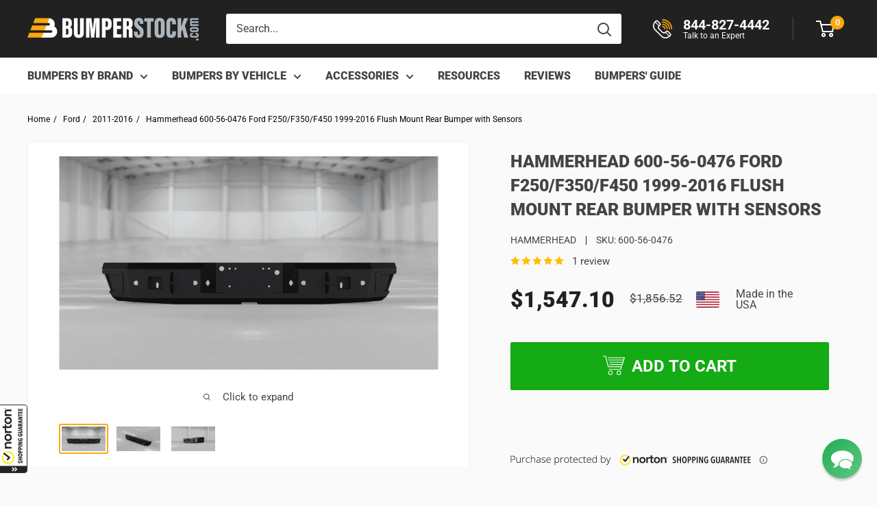

--- FILE ---
content_type: text/css
request_url: https://bumperstock.com/cdn/shop/t/147/assets/custom.css?v=123135653769275667691761206992
body_size: 63
content:
body.cm_no-scroll #reamaze-widget-container,body.cm_no-scroll #_GUARANTEE_SealSpan{display:none!important}.card__header+.cm_vehicle-widget__search{margin-top:22px}.collection__dynamic-part{margin-bottom:20px}.collection__dynamic-part .product-list{width:100%}@media (min-width: 740px){.slideshow__content-wrapper h1{font-size:2.4em}}@media (min-width:999px){.cm_FacetPanelCategory{width:350px;margin-right:30px}.cm_SearchHeader .cm_facetDialogButton{display:none}.collection__dynamic-part .cm_main-content:not(.card){width:95%}}.pagination a{cursor:pointer}.cm_subcategory-search-page .product-list:not(.cmRepeater_items) .product-item{padding-top:0}body.cm_hideDefaultResults .pagination:not(.cm_pagination){display:none}.cm_single-vehicle-garage .garage-container{background-color:#ebebeb}.product-form__add-button:before{content:"";background-image:url(/cdn/shop/files/cart-icon-white.svg?v=1613697804);width:32px;height:32px;display:inline-flex;background-size:cover;vertical-align:middle;margin:0 10px 5px 0}.button--large{font-size:20px;line-height:60px}@media (max-width: 640px){.product-form__payment-container button{font-size:18px}}.card.card--collapsed.card--sticky{background:transparent;border:none}.product-meta__vendor+.product-meta__sku:before{background:#212121}#infiniteoptions-container select{width:100%!important}.price--highlight{font-size:32px}.line-item__price{font-weight:700}.line-item__price--compare{color:#959595}.cart-recap__checkout:before{content:"";background-image:url(/cdn/shop/files/padlock.svg?v=1671305143);width:24px;height:24px;display:inline-flex;background-size:cover;vertical-align:middle;margin:0 10px 5px 0}.cart-recap__price-line{font-weight:400}.green{font-weight:700;color:#05ba65;letter-spacing:1px}@media (min-width: 640px){.mobile-only{display:none}}#infiniteoptions-container select{max-width:100%}.collection .rte{word-break:normal}.sticky-navbar{background-color:#f1f1f1;overflow:auto;top:0;width:100%;z-index:100}.nav-container{display:flex;justify-content:start;align-items:center;padding:10px 0}.nav-container a{color:#fff;text-decoration:none;text-align:center;margin:0 10px;padding:8px 16px;transition:.3s}.nav-container a:hover{background-color:#ddd;color:#000}.page-overlay{pointer-events:none;opacity:0;visibility:hidden;transition:all .3s ease-in-out;position:fixed;top:0;left:0;right:0;bottom:0;background-color:#000}.page-overlay--active{pointer-events:all;visibility:visible}
/*# sourceMappingURL=/cdn/shop/t/147/assets/custom.css.map?v=123135653769275667691761206992 */


--- FILE ---
content_type: image/svg+xml
request_url: https://www.shopperapproved.com/svg-seal/41814/242-sa-seal.svg
body_size: 6203
content:
<svg width="175" height="60" viewBox="0 0 186 59" fill="none" xmlns="http://www.w3.org/2000/svg">
    <g id="Seal Selection">
        <g id="SA premium Seal" clip-path="url(#clip0_6_2568)">
            <g id="Group 4567">

                <g id="Group">
                    <g id="backround">
                        <path id="Vector" d="M5.01698 58.5C2.49744 58.5 0.5 56.5705 0.5 54.2494V5.97943C0.5 2.984 3.08302 0.5 6.31475 0.5H179.63C182.864 0.5 185.461 2.98558 185.461 5.97943V54.2494C185.461 56.5705 183.463 58.5 180.944 58.5H5.01698Z" fill="#FFFFFF" stroke="#E6E6E5"/>
                    </g>
                </g>

                                                        <g id="Group 4582">
                        <g id="Star layout" transform="translate(5, 0)">
                            <g id="star">
                                <path id="Vector_2" d="M85.6293 18.6034L87.7347 25.5005H94.5847L89.0467 29.7486L91.1673 36.6458L85.6293 32.3815L80.0914 36.6458L82.1967 29.7486L76.6588 25.5005H83.5087L85.6293 18.6034Z" fill="#EB7100"/>
                            </g>
                        </g>
                        <text id="Rating" fill="#333333" xml:space="preserve" style="white-space: pre" font-family="Arial" font-size="21" font-weight="bold" letter-spacing="0em"><tspan x="51" y="35.8579">4.8</tspan></text>
                        <g id="Review Count">
                            <g id="Frame 14401">
                                <text id="(" fill="#333333" xml:space="preserve" style="white-space: pre" font-family="Arial" font-size="17" letter-spacing="0em"><tspan x="101" y="32.8457">(</tspan></text>
                            </g>
                            <g id="ReviewCount">
                                <text id="100" fill="#333333" xml:space="preserve" style="white-space: pre" font-family="Arial" font-size="21" letter-spacing="0em"><tspan x="107" y="35.711">31</tspan></text>
                            </g>
                            <g id="Frame 14400">
                                <text id=")" fill="#333333" xml:space="preserve" style="white-space: pre" font-family="Arial" font-size="17" letter-spacing="0em"><tspan x="131" y="32.8457">)</tspan></text>
                            </g>
                        </g>
                    </g>
                
                                <g id="Group 2">
                    <g id="Group_2">
                        <path id="Vector_3" d="M52.0761 42.1727H53.5723V44.4311H55.2712C55.9881 44.4311 56.5336 44.6364 56.8765 45.0323C57.2194 45.4283 57.3908 45.9856 57.3908 46.6748V49.8571H55.8946V46.8361C55.8946 46.4695 55.8011 46.2935 55.6141 46.1029C55.427 45.9122 55.24 45.8243 54.9127 45.8243H53.6191L53.5568 49.8571H52.0605V42.1727H52.0761Z" fill="#333333"/>
                        <path id="Vector_4" d="M51.0007 47.804C51.0007 48.3466 50.767 48.8452 50.3929 49.2119C49.9877 49.6078 49.4266 49.8571 48.8032 49.8571H45.4523V48.464H48.8032C49.1772 48.464 49.5045 48.1707 49.5357 47.8334C49.5357 47.8334 49.5357 47.8334 49.5357 47.8187C49.5357 47.672 49.5045 47.5254 49.4422 47.3934C49.411 47.3348 49.3798 47.2761 49.3331 47.2174C49.2863 47.1441 49.2084 47.0854 49.1305 47.0268C49.0681 46.9681 48.9746 46.9241 48.8811 46.8655C48.8032 46.8215 48.7097 46.7628 48.6161 46.7188C48.4135 46.6162 48.1486 46.5282 47.8369 46.4109L47.307 46.2349C47.1043 46.1615 46.8706 46.0589 46.6524 45.9416C46.4342 45.8243 46.2316 45.6629 46.0601 45.487C45.9198 45.355 45.7952 45.1937 45.7016 45.0177C45.6705 44.9737 45.6549 44.9297 45.6237 44.8857C45.5146 44.6804 45.4679 44.4311 45.4679 44.1671C45.4679 43.9765 45.499 43.8005 45.5458 43.6245C45.6393 43.3165 45.8263 43.0232 46.0757 42.7886C46.4809 42.3926 47.042 42.1727 47.6187 42.1727H50.6267V43.5658H47.6187C47.4472 43.5658 47.2602 43.6392 47.1199 43.7565C47.042 43.8445 46.9485 43.9618 46.9485 44.1378C46.9485 44.2258 46.9641 44.2698 46.9797 44.2844C47.0264 44.3724 47.0732 44.4457 47.1355 44.5044C47.229 44.5924 47.3225 44.6657 47.4316 44.7244C47.5719 44.7977 47.7122 44.871 47.8369 44.915L48.3668 45.091C48.7252 45.223 49.037 45.3403 49.2863 45.4576C49.598 45.6043 49.863 45.7509 50.0812 45.9269C50.0812 45.9269 50.0812 45.9269 50.0968 45.9269C50.2215 46.0296 50.3306 46.1322 50.4397 46.2495C50.4552 46.2642 50.4864 46.2935 50.502 46.3082C50.7825 46.5722 50.954 46.9241 51.0163 47.3494C51.0475 47.4961 51.0475 47.6427 51.0475 47.804H51.0007Z" fill="#333333"/>
                        <path id="Vector_5" d="M87.9698 44.5777C87.6893 44.5044 87.3931 44.4604 87.0658 44.4604C86.645 44.4604 86.2554 44.5337 85.8969 44.6804C85.7411 44.739 85.6008 44.827 85.4605 44.915V44.5924H83.9643V49.8571H85.4605V47.2468C85.4605 47.2468 85.4605 47.1588 85.4605 47.1148C85.4605 46.9535 85.5073 46.8068 85.554 46.6748C85.5852 46.5868 85.6164 46.4988 85.6631 46.4255C85.6787 46.3962 85.6943 46.3669 85.7099 46.3375C85.7722 46.2642 85.819 46.1909 85.8969 46.1176C85.9593 46.0589 86.0216 46.0149 86.0839 45.9709C86.1619 45.9122 86.2554 45.8682 86.3489 45.8243C86.3489 45.8243 86.3645 45.8243 86.3801 45.8243C86.5048 45.7803 86.6606 45.7656 86.8009 45.7656C86.9567 45.7656 87.097 45.7656 87.2061 45.8096C87.3152 45.8389 87.4087 45.8683 87.5022 45.9122V45.8683H87.5178L87.5802 45.7216L88.0166 44.6217C88.0166 44.6217 87.9698 44.6071 87.9386 44.5924L87.9698 44.5777Z" fill="#333333"/>
                        <path id="Vector_6" d="M70.1555 46.0589C70.0152 45.7216 69.8282 45.4283 69.5788 45.1937C69.3294 44.9444 69.0333 44.7537 68.706 44.6071C68.3943 44.4751 68.0514 44.4164 67.7085 44.4164H64.9966V52.0129H66.4617V49.9011H67.7085C68.0514 49.9011 68.3943 49.8425 68.706 49.7105C69.0333 49.5785 69.3294 49.3732 69.5788 49.1239C69.8282 48.8892 70.0152 48.5959 70.1555 48.2586C70.2957 47.9213 70.3737 47.5547 70.3737 47.1588C70.3737 46.7628 70.2957 46.3962 70.1555 46.0589ZM68.7839 47.716C68.706 47.8774 68.5969 48.024 68.4566 48.1413C68.3164 48.2586 68.1605 48.3466 67.9891 48.4053C67.8176 48.464 67.6306 48.5079 67.428 48.5079H66.4305V45.8243H67.428C67.615 45.8243 67.802 45.8536 67.9891 45.9269C68.1605 45.9856 68.3164 46.0736 68.4566 46.1909C68.5969 46.3082 68.706 46.4402 68.7839 46.6162C68.8619 46.7775 68.9086 46.9681 68.9086 47.1734C68.9086 47.3787 68.8619 47.5694 68.7839 47.7307V47.716Z" fill="#333333"/>
                        <path id="Vector_7" d="M76.265 46.0589C76.1248 45.7216 75.9377 45.4283 75.6884 45.1937C75.439 44.9444 75.1429 44.7537 74.8156 44.6071C74.5039 44.4751 74.161 44.4164 73.8181 44.4164H71.1062V52.0129H72.5713V49.9011H73.8181C74.161 49.9011 74.5039 49.8425 74.8156 49.7105C75.1429 49.5785 75.439 49.3732 75.6884 49.1239C75.9377 48.8892 76.1248 48.5959 76.265 48.2586C76.4053 47.9213 76.4832 47.5547 76.4832 47.1588C76.4832 46.7628 76.4053 46.3962 76.265 46.0589ZM74.8779 47.716C74.8 47.8774 74.6909 48.024 74.5506 48.1413C74.4104 48.2586 74.2545 48.3466 74.0831 48.4053C73.9116 48.464 73.7246 48.5079 73.522 48.5079H72.5245V45.8243H73.522C73.709 45.8243 73.896 45.8536 74.0831 45.9269C74.2545 45.9856 74.4104 46.0736 74.5506 46.1909C74.6909 46.3082 74.8 46.4402 74.8779 46.6162C74.9558 46.7775 75.0026 46.9681 75.0026 47.1734C75.0026 47.3787 74.9558 47.5694 74.8779 47.7307V47.716Z" fill="#333333"/>
                        <path id="Vector_8" d="M63.89 46.1029C63.7342 45.7656 63.5316 45.4576 63.2666 45.223C63.0017 44.9737 62.69 44.783 62.3315 44.6364C61.973 44.4897 61.5678 44.4311 61.1314 44.4311C60.695 44.4311 60.3054 44.5044 59.9313 44.6364C59.5728 44.783 59.2611 44.9737 58.9962 45.223C58.7312 45.4723 58.5286 45.7656 58.3727 46.1029C58.2169 46.4402 58.1545 46.8215 58.1545 47.2321C58.1545 47.6427 58.2325 48.0093 58.3727 48.3613C58.5286 48.6986 58.7312 49.0066 58.9962 49.2412C59.2611 49.4905 59.5728 49.6812 59.9313 49.8278C60.2898 49.9745 60.695 50.0331 61.1314 50.0331C61.5678 50.0331 61.9574 49.9598 62.3315 49.8278C62.69 49.6812 63.0017 49.4905 63.2666 49.2412C63.5316 48.9919 63.7342 48.6986 63.89 48.3613C64.0459 48.024 64.1082 47.6427 64.1082 47.2321C64.1082 46.8215 64.0303 46.4549 63.89 46.1029ZM62.5185 47.8334C62.4406 48.0093 62.3471 48.1413 62.2224 48.2587C62.0977 48.376 61.9574 48.464 61.7704 48.5373C61.5834 48.6106 61.3808 48.6399 61.147 48.6399C60.9132 48.6399 60.695 48.6106 60.5236 48.5373C60.3365 48.464 60.1963 48.376 60.0716 48.2587C59.9469 48.1413 59.8534 48.0093 59.7754 47.8334C59.6975 47.6574 59.6663 47.4521 59.6663 47.2321C59.6663 47.0121 59.6975 46.8068 59.7754 46.6308C59.8534 46.4549 59.9469 46.3229 60.0716 46.2055C60.1963 46.0882 60.3365 46.0002 60.5236 45.9269C60.7106 45.8536 60.9132 45.8243 61.147 45.8243C61.3808 45.8243 61.599 45.8536 61.7704 45.9269C61.9574 46.0002 62.0977 46.0882 62.2224 46.2055C62.3471 46.3229 62.4406 46.4549 62.5185 46.6308C62.5964 46.8068 62.6276 47.0121 62.6276 47.2321C62.6276 47.4521 62.5964 47.6574 62.5185 47.8334Z" fill="#333333"/>
                        <g id="Group_3">
                            <path id="Vector_9" d="M92.7078 42.1727H91.6324C91.2272 42.1727 90.8531 42.4073 90.7129 42.7739L87.8763 49.8571H89.5751L90.0271 48.6399C90.1674 48.2733 90.5414 48.024 90.9622 48.024H93.4092L94.0793 49.8571H95.7782L92.7078 42.1727ZM90.7596 46.6895L91.835 43.8591L92.9104 46.6895H90.7596Z" fill="#333333"/>
                            <path id="Vector_10" d="M118.72 44.5924H120.419L121.806 47.936H121.884L123.287 44.5924H124.97L122.554 49.8571H121.089L118.705 44.5924H118.72Z" fill="#333333"/>
                            <path id="Vector_11" d="M112.548 44.5777C112.268 44.5044 111.972 44.4604 111.644 44.4604C111.224 44.4604 110.834 44.5337 110.475 44.6804C110.32 44.739 110.179 44.827 110.039 44.915V44.5924H108.543V49.8571H110.039V47.2468C110.039 47.2468 110.039 47.1588 110.039 47.1148C110.039 46.9535 110.086 46.8068 110.133 46.6748C110.164 46.5868 110.195 46.4988 110.242 46.4255C110.257 46.3962 110.273 46.3669 110.288 46.3375C110.351 46.2642 110.397 46.1909 110.475 46.1176C110.538 46.0589 110.6 46.0149 110.662 45.9709C110.74 45.9122 110.834 45.8682 110.927 45.8243C110.927 45.8243 110.943 45.8243 110.959 45.8243C111.083 45.7803 111.239 45.7656 111.379 45.7656C111.535 45.7656 111.675 45.7656 111.785 45.8096C111.894 45.8389 111.987 45.8683 112.081 45.9122V45.8683H112.096L112.159 45.7216L112.595 44.6217C112.595 44.6217 112.548 44.6071 112.517 44.5924L112.548 44.5777Z" fill="#333333"/>
                            <path id="Vector_12" d="M101.451 46.0589C101.311 45.7216 101.124 45.4283 100.875 45.1937C100.625 44.9444 100.329 44.7537 100.002 44.6071C99.6901 44.4751 99.3473 44.4164 99.0044 44.4164H96.2925V52.0129H97.7575V49.9011H99.0044C99.3473 49.9011 99.6901 49.8425 100.002 49.7105C100.329 49.5785 100.625 49.3732 100.875 49.1239C101.124 48.8892 101.311 48.5959 101.451 48.2586C101.592 47.9213 101.67 47.5547 101.67 47.1588C101.67 46.7628 101.592 46.3962 101.451 46.0589ZM100.08 47.716C100.002 47.8774 99.8928 48.024 99.7525 48.1413C99.6122 48.2586 99.4564 48.3466 99.2849 48.4053C99.1135 48.464 98.9264 48.5079 98.7238 48.5079H97.7264V45.8243H98.7238C98.9109 45.8243 99.0979 45.8536 99.2849 45.9269C99.4564 45.9856 99.6122 46.0736 99.7525 46.1909C99.8928 46.3082 100.002 46.4402 100.08 46.6162C100.158 46.7775 100.204 46.9681 100.204 47.1734C100.204 47.3787 100.158 47.5694 100.08 47.7307V47.716Z" fill="#333333"/>
                            <path id="Vector_13" d="M107.561 46.0589C107.421 45.7216 107.234 45.4283 106.984 45.1937C106.735 44.9444 106.439 44.7537 106.111 44.6071C105.8 44.4751 105.457 44.4164 105.114 44.4164H102.402V52.0129H103.867V49.9011H105.114C105.457 49.9011 105.8 49.8425 106.111 49.7105C106.439 49.5785 106.735 49.3732 106.984 49.1239C107.234 48.8892 107.421 48.5959 107.561 48.2586C107.701 47.9213 107.779 47.5547 107.779 47.1588C107.779 46.7628 107.701 46.3962 107.561 46.0589ZM106.174 47.716C106.096 47.8774 105.987 48.024 105.846 48.1413C105.706 48.2586 105.55 48.3466 105.379 48.4053C105.207 48.464 105.02 48.5079 104.818 48.5079H103.82V45.8243H104.818C105.005 45.8243 105.192 45.8536 105.379 45.9269C105.55 45.9856 105.706 46.0736 105.846 46.1909C105.987 46.3082 106.096 46.4402 106.174 46.6162C106.252 46.7775 106.298 46.9681 106.298 47.1734C106.298 47.3787 106.252 47.5694 106.174 47.7307V47.716Z" fill="#333333"/>
                            <path id="Vector_14" d="M131.984 48.2146C132.124 48.5519 132.311 48.8452 132.56 49.0799C132.81 49.3292 133.106 49.5198 133.433 49.6665C133.745 49.7985 134.088 49.8571 134.431 49.8571H137.142V42.1727H135.677V44.3724H134.431C134.088 44.3724 133.745 44.4311 133.433 44.5631C133.106 44.6951 132.81 44.9004 132.56 45.1497C132.311 45.3843 132.124 45.6776 131.984 46.0149C131.843 46.3522 131.765 46.7188 131.765 47.1148C131.765 47.5107 131.843 47.8774 131.984 48.2146ZM133.355 46.5575C133.433 46.3962 133.542 46.2495 133.682 46.1322C133.823 46.0149 133.979 45.9269 134.15 45.8682C134.321 45.8096 134.508 45.7656 134.711 45.7656H135.709V48.4493H134.711C134.524 48.4493 134.337 48.42 134.15 48.3466C133.979 48.288 133.823 48.2 133.682 48.0827C133.542 47.9653 133.433 47.8334 133.355 47.6574C133.277 47.4961 133.23 47.3054 133.23 47.1001C133.23 46.8948 133.277 46.7042 133.355 46.5428V46.5575Z" fill="#333333"/>
                            <path id="Vector_15" d="M118.424 46.1029C118.268 45.7656 118.066 45.4576 117.801 45.223C117.536 44.9737 117.224 44.783 116.865 44.6364C116.507 44.4897 116.102 44.4311 115.665 44.4311C115.229 44.4311 114.839 44.5044 114.465 44.6364C114.107 44.783 113.795 44.9737 113.53 45.223C113.265 45.4723 113.063 45.7656 112.907 46.1029C112.751 46.4402 112.689 46.8215 112.689 47.2321C112.689 47.6427 112.766 48.0093 112.907 48.3613C113.063 48.6986 113.265 49.0066 113.53 49.2412C113.795 49.4905 114.107 49.6812 114.465 49.8278C114.824 49.9745 115.229 50.0331 115.665 50.0331C116.102 50.0331 116.491 49.9598 116.865 49.8278C117.224 49.6812 117.536 49.4905 117.801 49.2412C118.066 48.9919 118.268 48.6986 118.424 48.3613C118.58 48.024 118.642 47.6427 118.642 47.2321C118.642 46.8215 118.564 46.4549 118.424 46.1029ZM117.052 47.8334C116.975 48.0093 116.881 48.1413 116.756 48.2587C116.632 48.376 116.491 48.464 116.304 48.5373C116.117 48.6106 115.915 48.6399 115.681 48.6399C115.447 48.6399 115.229 48.6106 115.058 48.5373C114.871 48.464 114.73 48.376 114.606 48.2587C114.481 48.1413 114.387 48.0093 114.309 47.8334C114.232 47.6574 114.2 47.4521 114.2 47.2321C114.2 47.0121 114.232 46.8068 114.309 46.6308C114.387 46.4549 114.481 46.3229 114.606 46.2055C114.73 46.0882 114.871 46.0002 115.058 45.9269C115.245 45.8536 115.447 45.8243 115.681 45.8243C115.915 45.8243 116.133 45.8536 116.304 45.9269C116.491 46.0002 116.632 46.0882 116.756 46.2055C116.881 46.3229 116.975 46.4549 117.052 46.6308C117.13 46.8068 117.162 47.0121 117.162 47.2321C117.162 47.4521 117.13 47.6574 117.052 47.8334Z" fill="#333333"/>
                            <path id="Vector_16" d="M139.823 43.0379C139.823 43.4779 139.465 43.8151 138.982 43.8151C138.498 43.8151 138.14 43.4779 138.14 43.0379C138.14 42.598 138.514 42.2607 138.982 42.2607C139.449 42.2607 139.823 42.598 139.823 43.0379ZM138.343 43.0379C138.343 43.3752 138.607 43.6538 138.982 43.6538C139.356 43.6538 139.605 43.3752 139.605 43.0379C139.605 42.7006 139.34 42.422 138.966 42.422C138.592 42.422 138.327 42.7006 138.327 43.0379H138.343ZM138.857 43.4485H138.67V42.6713C138.67 42.6713 138.857 42.6419 138.982 42.6419C139.137 42.6419 139.2 42.6713 139.262 42.7006C139.309 42.7299 139.34 42.7886 139.34 42.8766C139.34 42.9646 139.262 43.0232 139.169 43.0526C139.246 43.0966 139.293 43.1406 139.324 43.2579C139.356 43.3752 139.371 43.4192 139.387 43.4485H139.184C139.184 43.4485 139.137 43.3459 139.122 43.2579C139.122 43.1699 139.059 43.1406 138.95 43.1406H138.857V43.4485ZM138.857 43.0086H138.95C139.059 43.0086 139.137 42.9792 139.137 42.8913C139.137 42.8179 139.075 42.7739 138.966 42.7739C138.919 42.7739 138.888 42.7739 138.857 42.7739V42.9939V43.0086Z" fill="#333333"/>
                            <path id="Vector_17" d="M130.939 48.6106C130.674 49.0359 130.331 49.3879 129.895 49.6518C129.459 49.9158 128.913 50.0478 128.29 50.0478C127.869 50.0478 127.464 49.9744 127.105 49.8425C126.747 49.6958 126.435 49.5052 126.154 49.2559C125.89 49.0066 125.687 48.7133 125.531 48.3613C125.375 48.024 125.313 47.6427 125.313 47.2321C125.313 46.8508 125.391 46.4842 125.531 46.1469C125.671 45.8096 125.874 45.5016 126.139 45.2523C126.404 45.003 126.7 44.7977 127.058 44.6364C127.417 44.4897 127.807 44.4164 128.227 44.4164C128.679 44.4164 129.085 44.4897 129.427 44.6217C129.786 44.7684 130.066 44.959 130.316 45.2083C130.55 45.4576 130.737 45.7509 130.861 46.0882C130.986 46.4255 131.048 46.7921 131.048 47.1881V47.3201C131.048 47.3201 131.048 47.4081 131.048 47.4374C131.048 47.4667 131.048 47.5107 131.048 47.5547H126.825C126.856 47.7747 126.918 47.9507 127.012 48.112C127.105 48.2733 127.23 48.3906 127.37 48.4933C127.51 48.5959 127.666 48.6693 127.838 48.7133C128.009 48.7573 128.181 48.7866 128.352 48.7866C128.695 48.7866 128.975 48.7133 129.209 48.5666C129.427 48.42 129.614 48.2293 129.739 48.0093L130.986 48.5959L130.939 48.6106ZM129.568 46.5575C129.568 46.4695 129.521 46.3669 129.474 46.2495C129.412 46.1322 129.334 46.0296 129.225 45.9269C129.116 45.8243 128.975 45.7509 128.82 45.6776C128.648 45.6189 128.461 45.5749 128.227 45.5749C127.9 45.5749 127.62 45.6629 127.386 45.8389C127.136 46.0149 126.965 46.2495 126.871 46.5575H129.583H129.568Z" fill="#333333"/>
                        </g>
                        <path id="Vector_18" d="M82.8422 48.6106C82.5772 49.0359 82.2343 49.3879 81.7979 49.6518C81.3615 49.9158 80.816 50.0478 80.1926 50.0478C79.7718 50.0478 79.3666 49.9744 79.0081 49.8425C78.6496 49.6958 78.3379 49.5052 78.0574 49.2559C77.7924 49.0066 77.5898 48.7133 77.434 48.3613C77.2781 48.024 77.2158 47.6427 77.2158 47.2321C77.2158 46.8508 77.2937 46.4842 77.434 46.1469C77.5742 45.8096 77.7768 45.5016 78.0418 45.2523C78.3067 45.003 78.6029 44.7977 78.9613 44.6364C79.3198 44.4897 79.7095 44.4164 80.1303 44.4164C80.5822 44.4164 80.9875 44.4897 81.3304 44.6217C81.6888 44.7684 81.9694 44.959 82.2187 45.2083C82.4525 45.4576 82.6395 45.7509 82.7642 46.0882C82.8889 46.4255 82.9513 46.7921 82.9513 47.1881V47.3201C82.9513 47.3201 82.9513 47.4081 82.9513 47.4374C82.9513 47.4667 82.9513 47.5107 82.9513 47.5547H78.7276C78.7587 47.7747 78.8211 47.9507 78.9146 48.112C79.0081 48.2733 79.1328 48.3906 79.2731 48.4933C79.4133 48.5959 79.5692 48.6693 79.7406 48.7133C79.9121 48.7573 80.0835 48.7866 80.2549 48.7866C80.5978 48.7866 80.8784 48.7133 81.1122 48.5666C81.3304 48.42 81.5174 48.2293 81.6421 48.0093L82.8889 48.5959L82.8422 48.6106ZM81.4862 46.5575C81.4862 46.4695 81.4395 46.3669 81.3927 46.2495C81.3304 46.1322 81.2524 46.0296 81.1433 45.9269C81.0342 45.8243 80.894 45.7509 80.7381 45.6776C80.5667 45.6189 80.3796 45.5749 80.1459 45.5749C79.8186 45.5749 79.538 45.6629 79.3042 45.8389C79.0549 46.0149 78.8834 46.2495 78.7899 46.5575H81.5018H81.4862Z" fill="#333333"/>
                    </g>
                </g>
                            </g>
        </g>
        <text id="URL" fill="#333333" xml:space="preserve" style="white-space: pre" font-family="Arial" font-size="10.25" letter-spacing="0em" text-anchor="middle" x="50%" y="14.9256"><tspan>BUMPERSTOCK.COM</tspan></text>
    </g>
    <defs>
        <clipPath id="clip0_6_2568">
            <rect width="186" height="59" fill="white"/>
        </clipPath>
    </defs>
</svg>


--- FILE ---
content_type: text/plain; charset=utf-8
request_url: https://productoptions.w3apps.co/api/imagecustomizer?productID=1383501660219&shopName=bumperstock&callback=jQuery1910357074585930522_1769040870741&_=1769040870743
body_size: -40
content:
jQuery1910357074585930522_1769040870741("{}")

--- FILE ---
content_type: application/javascript; charset=utf-8
request_url: https://bumperstock.com/products/hammerhead-600-56-0476-ford-f250-f350-f450-1999-2016-rear-bumper-flush-mount-with-sensors.json?callback=jQuery1910357074585930522_1769040870741&_=1769040870742
body_size: 1290
content:
/**/jQuery1910357074585930522_1769040870741({"product":{"id":1383501660219,"title":"Hammerhead 600-56-0476 Ford F250\/F350\/F450 1999-2016 Flush Mount Rear Bumper with Sensors","body_html":"\u003cp\u003e\u003cstrong\u003eStyle:\u003c\/strong\u003e\u003cspan\u003e Hammerhead Rear Bumper\u003c\/span\u003e\u003cbr\u003e\u003cbr\u003e\u003cstrong\u003eVehicle Fit:\u003c\/strong\u003e\u003cspan\u003e 1999-2016 Ford F250\/F350\/F450\u003c\/span\u003e\u003cbr\u003e\u003cbr\u003e\u003cstrong data-mce-fragment=\"1\"\u003eFitment Notes:\u003c\/strong\u003e\u003cspan data-mce-fragment=\"1\"\u003e All rear bumpers include tag lights (unless OEM tag lights are used) and shackle mounts. OEM sensor grommets are not compatible with 2004-2007 model trucks.\u003c\/span\u003e\u003cbr\u003e\u003cbr\u003e\u003cstrong\u003eWeight:\u003c\/strong\u003e\u003cspan\u003e 142 lbs\u003c\/span\u003e\u003cbr\u003e\u003cbr\u003e\u003cstrong\u003eDimensions (L x W x H):\u003c\/strong\u003e\u003cspan\u003e 90 x 21 x 20 in\u003c\/span\u003e\u003cbr\u003e\u003cbr\u003e\u003cstrong\u003eSteel Material:\u003c\/strong\u003e\u003cspan\u003e 1\/4\" Steel Plate\u003c\/span\u003e\u003cbr\u003e\u003cbr\u003e\u003cstrong\u003eFinish:\u003c\/strong\u003e\u003cspan\u003e 2-Stage Black Powder Coat\u003c\/span\u003e\u003c\/p\u003e\n\u003c!-- split --\u003e\n\u003ch2\u003eHammerhead Rear Bumper 600-56-0476\u003c\/h2\u003e\n\u003ch3\u003eFeatures:\u003c\/h3\u003e\n\u003cdiv class=\"woocommerce-product-details__short-description\"\u003e\n\u003cul\u003e\n\u003cli\u003eHammerhead's rear bumpers are designed to stand up to the punishment of on-road and off-road driving.\u003c\/li\u003e\n\u003cli\u003eThey are made with 1\/4\" thick plate steel and are reinforced to allow for extra strength while keeping the bumpers as light as possible.\u003c\/li\u003e\n\u003cli\u003eAll rear bumpers include tag lights, steps, and shackle mounts.\u003c\/li\u003e\n\u003cli\u003eThe shackle mounts are a part of the mounting surface to the frame, extending through the bumper, and are welded on the inside and outside of the bumper. Optional flush mount LED lights are available for purchase.\u003c\/li\u003e\n\u003cli\u003e\n\u003cstrong\u003eNOTE\u003c\/strong\u003e: OEM sensor grommets are NOT compatible with 2004-2007 model trucks. You will need to purchase grommets from Ford - Part # CC3Z-15K861-AA.\u003c\/li\u003e\n\u003cli\u003eHammerhead Armor prides itself on the fit and finish of every product that we offer. However, due to the vast variety and offerings of the after-market community, we cannot guarantee that our products will work in conjunction with other brands' products. Always be sure to test fit our products to verify fitment with another manufacturer's product before the final installation.\u003c\/li\u003e\n\u003c\/ul\u003e\n\u003c\/div\u003e","vendor":"Hammerhead","product_type":"Rear Bumper","created_at":"2018-07-09T08:23:02-04:00","handle":"hammerhead-600-56-0476-ford-f250-f350-f450-1999-2016-rear-bumper-flush-mount-with-sensors","updated_at":"2026-01-21T19:14:31-05:00","published_at":"2018-07-09T08:23:02-04:00","template_suffix":"","published_scope":"web","tags":"1200-1600, brand-hammerhead, Brand_Hammerhead, category-bumper, fit-f250-f350-1999-2004, fit-f250-f350-2005-2007, fit-f250-f350-2008-2010, fit-f250-f350-2011-2016, hammerhead, make-ford, model-f250-f350, rear-bumper, type-rear, Type_Rear","variants":[{"id":12850140905531,"product_id":1383501660219,"title":"Default Title","price":"1547.10","sku":"600-56-0476","position":1,"compare_at_price":"1856.52","fulfillment_service":"manual","inventory_management":null,"option1":"Default Title","option2":null,"option3":null,"created_at":"2018-07-09T08:23:02-04:00","updated_at":"2026-01-21T19:14:31-05:00","taxable":true,"barcode":null,"grams":0,"image_id":null,"weight":0.0,"weight_unit":"lb","requires_shipping":true,"price_currency":"USD","compare_at_price_currency":"USD"}],"options":[{"id":1859699179579,"product_id":1383501660219,"name":"Title","position":1,"values":["Default Title"]}],"images":[{"id":30644840497270,"product_id":1383501660219,"position":1,"created_at":"2023-05-11T11:08:05-04:00","updated_at":"2023-05-11T11:08:06-04:00","alt":"Hammerhead 600-56-0476 Ford F250\/F350\/F450 1999-2016 Flush Mount Rear Bumper with Sensors - BumperStock","width":1920,"height":1080,"src":"https:\/\/cdn.shopify.com\/s\/files\/1\/0010\/2862\/0347\/files\/Hammerhead600-56-0476FordF250F350F4501999-2016FlushMountRearBumperwithSensors_1.png?v=1683817686","variant_ids":[]},{"id":30644840267894,"product_id":1383501660219,"position":2,"created_at":"2023-05-11T11:08:05-04:00","updated_at":"2023-05-11T11:08:06-04:00","alt":"Hammerhead 600-56-0476 Ford F250\/F350\/F450 1999-2016 Flush Mount Rear Bumper with Sensors - BumperStock","width":1920,"height":1080,"src":"https:\/\/cdn.shopify.com\/s\/files\/1\/0010\/2862\/0347\/files\/Hammerhead600-56-0476FordF250F350F4501999-2016FlushMountRearBumperwithSensors_2.png?v=1683817686","variant_ids":[]},{"id":30644840235126,"product_id":1383501660219,"position":3,"created_at":"2023-05-11T11:08:05-04:00","updated_at":"2023-05-11T11:08:05-04:00","alt":"Hammerhead 600-56-0476 Ford F250\/F350\/F450 1999-2016 Flush Mount Rear Bumper with Sensors - BumperStock","width":1920,"height":1080,"src":"https:\/\/cdn.shopify.com\/s\/files\/1\/0010\/2862\/0347\/files\/Hammerhead600-56-0476FordF250F350F4501999-2016FlushMountRearBumperwithSensors_3.png?v=1683817685","variant_ids":[]}],"image":{"id":30644840497270,"product_id":1383501660219,"position":1,"created_at":"2023-05-11T11:08:05-04:00","updated_at":"2023-05-11T11:08:06-04:00","alt":"Hammerhead 600-56-0476 Ford F250\/F350\/F450 1999-2016 Flush Mount Rear Bumper with Sensors - BumperStock","width":1920,"height":1080,"src":"https:\/\/cdn.shopify.com\/s\/files\/1\/0010\/2862\/0347\/files\/Hammerhead600-56-0476FordF250F350F4501999-2016FlushMountRearBumperwithSensors_1.png?v=1683817686","variant_ids":[]}}})